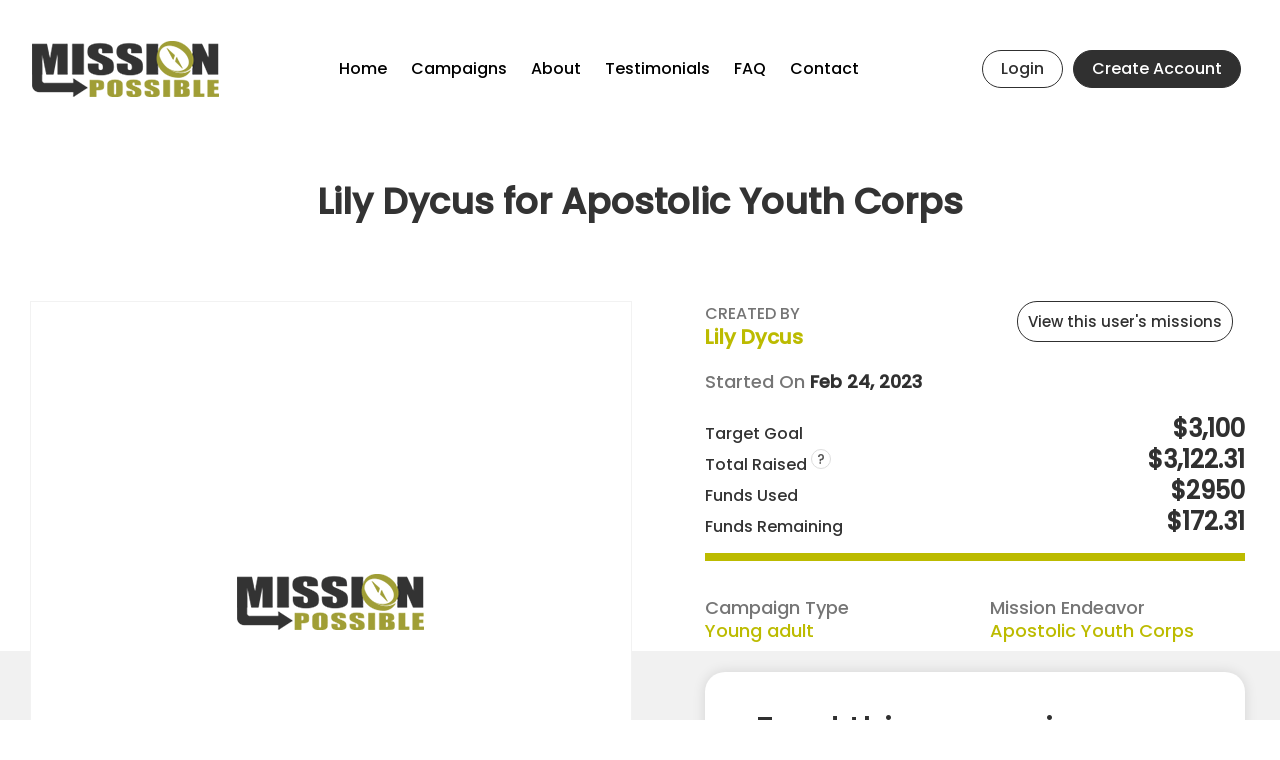

--- FILE ---
content_type: text/html; charset=UTF-8
request_url: https://missionpossibleupci.com/campaign/lily-dycus-for-apostolic-youth-corps
body_size: 44338
content:
<!DOCTYPE html>
<html class="no-js" lang="en-US">
<head>

	<meta charset="utf-8">
	<meta http-equiv="x-ua-compatible" content="ie=edge">
	<meta name="viewport" content="width=device-width, initial-scale=1">
	<meta name="format-detection" content="telephone=no">

	<meta name="theme-color" content="#1a1a1c">

	<script>document.documentElement.className = document.documentElement.className.replace("no-js","js"); ajaxurl = '/wp-admin/admin-ajax.php';</script>

	<link rel="preload" href="https://missionpossibleupci.com/wp-content/themes/missionpossible/library/fonts/Poppins/poppins-v15-latin-300.woff2" as="font" type="font/woff2" crossorigin><link rel="preload" href="https://missionpossibleupci.com/wp-content/themes/missionpossible/library/fonts/Poppins/poppins-v15-latin-500.woff2" as="font" type="font/woff2" crossorigin><link rel="preload" href="https://missionpossibleupci.com/wp-content/themes/missionpossible/library/fonts/missionpossible/missionpossible.woff2?50210405" as="font" type="font/woff2" crossorigin><link media="all" href="https://missionpossibleupci.com/wp-content/cache/autoptimize/css/autoptimize_ce79c2678036465698642f8b890a0ee2.css" rel="stylesheet"><link media="only screen and (max-width: 768px)" href="https://missionpossibleupci.com/wp-content/cache/autoptimize/css/autoptimize_6fe211f8bb15af76999ce9135805d7af.css" rel="stylesheet"><link media="screen" href="https://missionpossibleupci.com/wp-content/cache/autoptimize/css/autoptimize_fa3a2aae0a788e8dbefc01ad00afd711.css" rel="stylesheet"><title>Lily Dycus for Apostolic Youth Corps - Mission Possible</title>
	<style>img:is([sizes="auto" i], [sizes^="auto," i]) { contain-intrinsic-size: 3000px 1500px }</style>
	
<!-- The SEO Framework by Sybre Waaijer -->
<meta name="robots" content="max-snippet:-1,max-image-preview:standard,max-video-preview:-1" />
<link rel="canonical" href="https://missionpossibleupci.com/campaign/lily-dycus-for-apostolic-youth-corps" />
<meta name="description" content="I am excited to go to the Czech Republic! I pray I can make an impact on people there! Thank you for contributing!" />
<meta property="og:type" content="product" />
<meta property="og:locale" content="en_US" />
<meta property="og:site_name" content="Mission Possible" />
<meta property="og:title" content="Lily Dycus for Apostolic Youth Corps" />
<meta property="og:description" content="I am excited to go to the Czech Republic! I pray I can make an impact on people there! Thank you for contributing!" />
<meta property="og:url" content="https://missionpossibleupci.com/campaign/lily-dycus-for-apostolic-youth-corps" />
<meta property="article:published_time" content="2023-02-24T23:13:41+00:00" />
<meta property="article:modified_time" content="2023-02-24T23:13:41+00:00" />
<meta name="twitter:card" content="summary_large_image" />
<meta name="twitter:title" content="Lily Dycus for Apostolic Youth Corps" />
<meta name="twitter:description" content="I am excited to go to the Czech Republic! I pray I can make an impact on people there! Thank you for contributing!" />
<script type="application/ld+json">{"@context":"https://schema.org","@graph":[{"@type":"WebSite","@id":"https://missionpossibleupci.com/#/schema/WebSite","url":"https://missionpossibleupci.com/","name":"Mission Possible","description":"Help Fund Mission Endeavors","inLanguage":"en-US","publisher":{"@type":"Organization","@id":"https://missionpossibleupci.com/#/schema/Organization","name":"Mission Possible","url":"https://missionpossibleupci.com/"}},{"@type":"WebPage","@id":"https://missionpossibleupci.com/campaign/lily-dycus-for-apostolic-youth-corps","url":"https://missionpossibleupci.com/campaign/lily-dycus-for-apostolic-youth-corps","name":"Lily Dycus for Apostolic Youth Corps - Mission Possible","description":"I am excited to go to the Czech Republic! I pray I can make an impact on people there! Thank you for contributing!","inLanguage":"en-US","isPartOf":{"@id":"https://missionpossibleupci.com/#/schema/WebSite"},"breadcrumb":{"@type":"BreadcrumbList","@id":"https://missionpossibleupci.com/#/schema/BreadcrumbList","itemListElement":[{"@type":"ListItem","position":1,"item":"https://missionpossibleupci.com/","name":"Mission Possible"},{"@type":"ListItem","position":2,"name":"Lily Dycus for Apostolic Youth Corps"}]},"potentialAction":{"@type":"ReadAction","target":"https://missionpossibleupci.com/campaign/lily-dycus-for-apostolic-youth-corps"},"datePublished":"2023-02-24T23:13:41+00:00","dateModified":"2023-02-24T23:13:41+00:00","author":{"@type":"Person","@id":"https://missionpossibleupci.com/#/schema/Person/22ea0f0a5964cda754722d151e027114","name":"lilydycus"}}]}</script>
<!-- / The SEO Framework by Sybre Waaijer | 13.48ms meta | 1.24ms boot -->








<style id='woocommerce-inline-inline-css'>
.woocommerce form .form-row .required { visibility: visible; }
</style>






<script async src="https://www.googletagmanager.com/gtag/js?id=G-MTYSZQBWNL"></script>
<script>window.dataLayer = window.dataLayer || [];function gtag(){dataLayer.push(arguments);} gtag('js', new Date()); gtag('config', 'G-MTYSZQBWNL');</script>
<script src="https://missionpossibleupci.com/wp-content/cache/autoptimize/js/autoptimize_single_3f2388c21c15fd925916b9660d0d3e52.js?ver=175000" id="toolset-common-es-frontend-js"></script>
<script src="https://missionpossibleupci.com/wp-includes/js/jquery/jquery.min.js?ver=3.7.1" id="jquery-core-js"></script>
<script src="https://missionpossibleupci.com/wp-includes/js/jquery/jquery-migrate.min.js?ver=3.4.1" id="jquery-migrate-js"></script>
<script src="https://missionpossibleupci.com/wp-content/plugins/woocommerce/assets/js/jquery-blockui/jquery.blockUI.min.js?ver=2.7.0-wc.9.9.6" id="jquery-blockui-js" defer data-wp-strategy="defer"></script>
<script id="wc-add-to-cart-js-extra">
var wc_add_to_cart_params = {"ajax_url":"\/wp-admin\/admin-ajax.php","wc_ajax_url":"\/?wc-ajax=%%endpoint%%","i18n_view_cart":"Go to pre-checkout","cart_url":"https:\/\/missionpossibleupci.com\/pre-checkout","is_cart":"","cart_redirect_after_add":"yes"};
</script>
<script src="https://missionpossibleupci.com/wp-content/plugins/woocommerce/assets/js/frontend/add-to-cart.min.js?ver=9.9.6" id="wc-add-to-cart-js" defer data-wp-strategy="defer"></script>
<script id="wc-single-product-js-extra">
var wc_single_product_params = {"i18n_required_rating_text":"Please select a rating","i18n_rating_options":["1 of 5 stars","2 of 5 stars","3 of 5 stars","4 of 5 stars","5 of 5 stars"],"i18n_product_gallery_trigger_text":"View full-screen image gallery","review_rating_required":"yes","flexslider":{"rtl":false,"animation":"slide","smoothHeight":true,"directionNav":true,"controlNav":"thumbnails","slideshow":false,"animationSpeed":500,"animationLoop":false,"allowOneSlide":false},"zoom_enabled":"","zoom_options":[],"photoswipe_enabled":"","photoswipe_options":{"shareEl":false,"closeOnScroll":false,"history":false,"hideAnimationDuration":0,"showAnimationDuration":0},"flexslider_enabled":""};
</script>
<script src="https://missionpossibleupci.com/wp-content/plugins/woocommerce/assets/js/frontend/single-product.min.js?ver=9.9.6" id="wc-single-product-js" defer data-wp-strategy="defer"></script>
<script src="https://missionpossibleupci.com/wp-content/plugins/woocommerce/assets/js/js-cookie/js.cookie.min.js?ver=2.1.4-wc.9.9.6" id="js-cookie-js" defer data-wp-strategy="defer"></script>
<script id="woocommerce-js-extra">
var woocommerce_params = {"ajax_url":"\/wp-admin\/admin-ajax.php","wc_ajax_url":"\/?wc-ajax=%%endpoint%%","i18n_password_show":"Show password","i18n_password_hide":"Hide password"};
</script>
<script src="https://missionpossibleupci.com/wp-content/plugins/woocommerce/assets/js/frontend/woocommerce.min.js?ver=9.9.6" id="woocommerce-js" defer data-wp-strategy="defer"></script>
<link rel="https://api.w.org/" href="https://missionpossibleupci.com/wp-json/" /><link rel="alternate" title="JSON" type="application/json" href="https://missionpossibleupci.com/wp-json/wp/v2/product/15187" /><link rel="alternate" title="oEmbed (JSON)" type="application/json+oembed" href="https://missionpossibleupci.com/wp-json/oembed/1.0/embed?url=https%3A%2F%2Fmissionpossibleupci.com%2Fcampaign%2Flily-dycus-for-apostolic-youth-corps" />
<link rel="alternate" title="oEmbed (XML)" type="text/xml+oembed" href="https://missionpossibleupci.com/wp-json/oembed/1.0/embed?url=https%3A%2F%2Fmissionpossibleupci.com%2Fcampaign%2Flily-dycus-for-apostolic-youth-corps&#038;format=xml" />
	<noscript><style>.woocommerce-product-gallery{ opacity: 1 !important; }</style></noscript>
	
	<link rel="shortcut icon" type="image/x-icon" href="/favicon.png">
</head>
<body class="wp-singular product-template-default single-product postid-15187 wp-theme-missionpossible theme-missionpossible woocommerce woocommerce-page woocommerce-no-js">
<div id="page" class="site">
	<a class="skip-link screen-reader-text" href="#content">Skip to content</a>
	<header id="masthead" class="site-header fixed">
		<div>
			<div class="site-logo">
				<a href="https://missionpossibleupci.com/"><img class="logo-regular" src="https://missionpossibleupci.com/wp-content/themes/missionpossible/library/images/logo.png" height="56" width="187" alt="logo"><img class="logo-mobile" src="https://missionpossibleupci.com/wp-content/themes/missionpossible/library/images/logo.png" height="30" width="100" alt="logo horizontal"></a>
			</div>
			<nav id="menu" class="menu-area main-nav">
				<ul id="menu-main-menu" class="main-menu"><li><a href="https://missionpossibleupci.com/">Home</a></li>
<li><a href="https://missionpossibleupci.com/campaigns">Campaigns</a></li>
<li><a href="https://missionpossibleupci.com/about">About</a></li>
<li><a href="https://missionpossibleupci.com/testimonials">Testimonials</a></li>
<li><a href="https://missionpossibleupci.com/faq">FAQ</a></li>
<li><a href="https://missionpossibleupci.com/contact">Contact</a></li>
</ul>				<ul id="menu-main-actions" class="main-actions"><li class="logged-in button color-clear"><a href="https://missionpossibleupci.com/my-account">My account</a></li>
<li class="logged-out button color-clear modal-login"><a href="#login_form">Login</a></li>
<li class="logged-out button color-alt"><a href="https://missionpossibleupci.com/my-account">Create Account</a></li>
</ul>			</nav>
			<button class="menu-toggle" role="button"><span></span><span></span><span></span><span class="screen-reader-text">Menu Toggle</span></button>
		</div>
	</header>

	<div id="content" class="site-content">

<main id="main" class="site-main">

	
<article class="post-15187">
	<header class="entry-header">
		<h1 class="entry-title">Lily Dycus for Apostolic Youth Corps</h1>	</header>
	<div class="entry-content">

		<section class="bg-empty font-dark">

			<div class="row no-min-height width-">
				<div class="prod-content regular">
					<div>
						<div class="woocommerce">			<div class="single-product" data-product-page-preselected-id="0">
				<div class="woocommerce-notices-wrapper"></div><div id="product-15187" class="has-subscription-plans product type-product post-15187 status-publish first instock product_cat-apostolic-youth-corps downloadable virtual sold-individually purchasable product-type-simple nyp-product">

	<div class="woocommerce-product-gallery woocommerce-product-gallery--without-images woocommerce-product-gallery--columns-4 images" data-columns="4" style="opacity: 0; transition: opacity .25s ease-in-out;">
	<div class="woocommerce-product-gallery__wrapper">
		<div class="woocommerce-product-gallery__image--placeholder"><img decoding="async" src="https://missionpossibleupci.com/wp-content/uploads/2020/10/woocommerce-placeholder-mp.png" alt="Awaiting product image" class="wp-post-image" /></div>	</div>
</div>

	<div class="prod-info">

		<div class="row">

			<div class="info-author-cont col-xs-12 col-sm-6">
								<span class="info-author">Created by </span><br><a href="https://missionpossibleupci.com/user/2311/"><span class="campaign-author">Lily Dycus</span></a>			</div>

			<div class="btn-missions-cont col-xs-12 col-sm-6">
				<a href="https://missionpossibleupci.com/user/2311/" class="btn color-clear btn-missions">View this user's missions</a>
			</div>

		</div>

		<div class="row" style="margin-top:20px;margin-bottom:20px;">
			<div class="col-xs-12">
				Started On <time datetime="2023-02-24T17:13:41-06:00" class="color-alt">Feb 24, 2023</time>
			</div>
		</div>

		<div class="info-donations row">
							<div class="info-needed label-target-goal col-xs-12">Target Goal
			<span class="color-alt">$3,100</span></div>
							<div class="info-needed label-amount-raised col-xs-12">
				<div>Total Raised
					<div class="help-icn">?</div>
					<div class="help-msg">This includes interest earned.</div>
				</div>
				<span class="color-alt">$3,122.31</span>
			</div>
							<div class="info-needed label-amount-raised col-xs-12">Funds Used
				<span class="color-alt">$2950</span></div>
		
					<div class="info-needed label-amount-raised col-xs-12">Funds Remaining
				<span class="color-alt">$172.31</span></div>
				<progress class="status-progression status-campaign"  max="3100" value="3122.310000000001"> </progress>
	</div>

	<div class="row">
		<div class="col-xs-6">
			Campaign Type<br>
																		<a href="/campaigns?words=&sort=date-desc&ctype=young-adult">Young adult</a>
					</div>
		<div class="col-xs-6">
			Mission Endeavor<br>
												<a href="https://missionpossibleupci.com/mission-endeavors/apostolic-youth-corps">Apostolic Youth Corps</a>					</div>
	</div>

	
	<div class="summary entry-summary">
		<h2>Fund this campaign</h2>
	
	<form class="cart" action="" method="post" enctype='multipart/form-data'>
		<div class="nyp" data-hide-minimum="1" data-min-price="10" data-max-price="" data-initial-price="" data-minimum-error="Please enter at least %%MINIMUM%%." data-hide-minimum-error="Please enter at least $10" data-maximum-error="Please enter less than or equal to %%MAXIMUM%%." data-empty-error="Please enter an amount."  > 
	
		
		<label for="nyp-1">Amount To Give <span class="woocommerce-Price-currencySymbol">( &#036; )</span></label>

		
		<input
			type="text"
			id="nyp-1"
			class="input-text amount nyp-input text"
			name="nyp"
			value=""
			title="Amount To Give ( &#036; )"
			placeholder=""

			inputmode="decimal" 		/>

		<input type="hidden" name="update-price" value="" />
		<input type="hidden" name="_nypnonce" value="" />	

	<div id="nyp-error-1" class="woocommerce-nyp-message" aria-live="assertive" style="display: none"></div>
</div>

		

<div class="wcsatt-options-wrapper wcsatt-options-wrapper-grouped wcsatt-options-wrapper-radio closed " data-sign_up_text="Contribution Checkout" >
	<div class="wcsatt-options-product-prompt wcsatt-options-product-prompt-grouped wcsatt-options-product-prompt-radio wcsatt-options-product-prompt--visible" data-prompt_type="radio">
		
<ul class="wcsatt-options-prompt-radios">
	<li class="wcsatt-options-prompt-radio">
		<label class="wcsatt-options-prompt-label wcsatt-options-prompt-label-one-time">
			<input class="wcsatt-options-prompt-action-input" type="radio" name="subscribe-to-action-input" value="no" />
			<span class="wcsatt-options-prompt-action">One-time contribution</span>
		</label>
	</li>
	<li class="wcsatt-options-prompt-radio">
		<label class="wcsatt-options-prompt-label wcsatt-options-prompt-label-subscription">
			<input class="wcsatt-options-prompt-action-input" type="radio" name="subscribe-to-action-input" value="yes" />
			<span class="wcsatt-options-prompt-action">Make this recurring?</span>
		</label>
	</li>
</ul>
	</div>
	<div class="wcsatt-options-product-wrapper" style="display:none;">
																			<span class="wcsatt-options-product-dropdown-label">Recur:</span>
																				<select class="wcsatt-options-product-dropdown" name="convert_to_sub_dropdown15187">
																					<option value="1_month">Every month</option>
																						<option value="3_month">Every 3 months</option>
																						<option value="6_month">Every 6 months</option>
																						<option value="1_year">Every year</option>
																				</select>
																		<ul class="wcsatt-options-product wcsatt-options-product--hidden">
						<li class="one-time-option">
					<label>
						<input type="radio" name="convert_to_sub_15187" data-custom_data="[]" value="0"  checked='checked' />
						<span class="one-time-option-details"><span class="no-price one-time-price">one time</span></span>
								</label>
				</li>
								<li class="subscription-option">
					<label>
						<input type="radio" name="convert_to_sub_15187" data-custom_data="{&quot;discount_from_regular&quot;:false,&quot;option_has_price&quot;:false,&quot;subscription_scheme&quot;:{&quot;period&quot;:&quot;month&quot;,&quot;interval&quot;:1,&quot;length&quot;:0,&quot;trial_period&quot;:&quot;&quot;,&quot;trial_length&quot;:&quot;&quot;,&quot;pricing_mode&quot;:&quot;inherit&quot;,&quot;discount&quot;:&quot;&quot;,&quot;sync_date&quot;:0,&quot;context&quot;:&quot;local&quot;,&quot;id&quot;:&quot;1_month&quot;,&quot;key&quot;:&quot;1_month&quot;,&quot;is_synced&quot;:false,&quot;is_prorated&quot;:false,&quot;is_base&quot;:true,&quot;has_price_filter&quot;:false},&quot;dropdown_details_html&quot;:&quot;&lt;span class=\&quot;subscription-details\&quot;&gt;every month&lt;\/span&gt;&quot;}" value="1_month"  />
						<span class="subscription-option-details"><span class="no-price subscription-price"><span class="subscription-details">every month</span></span></span>
								</label>
				</li>
								<li class="subscription-option">
					<label>
						<input type="radio" name="convert_to_sub_15187" data-custom_data="{&quot;discount_from_regular&quot;:false,&quot;option_has_price&quot;:false,&quot;subscription_scheme&quot;:{&quot;period&quot;:&quot;month&quot;,&quot;interval&quot;:3,&quot;length&quot;:0,&quot;trial_period&quot;:&quot;&quot;,&quot;trial_length&quot;:&quot;&quot;,&quot;pricing_mode&quot;:&quot;inherit&quot;,&quot;discount&quot;:&quot;&quot;,&quot;sync_date&quot;:0,&quot;context&quot;:&quot;local&quot;,&quot;id&quot;:&quot;3_month&quot;,&quot;key&quot;:&quot;3_month&quot;,&quot;is_synced&quot;:false,&quot;is_prorated&quot;:false,&quot;is_base&quot;:false,&quot;has_price_filter&quot;:false},&quot;dropdown_details_html&quot;:&quot;&lt;span class=\&quot;subscription-details\&quot;&gt;every 3 months&lt;\/span&gt;&quot;}" value="3_month"  />
						<span class="subscription-option-details"><span class="no-price subscription-price"><span class="subscription-details">every 3 months</span></span></span>
								</label>
				</li>
								<li class="subscription-option">
					<label>
						<input type="radio" name="convert_to_sub_15187" data-custom_data="{&quot;discount_from_regular&quot;:false,&quot;option_has_price&quot;:false,&quot;subscription_scheme&quot;:{&quot;period&quot;:&quot;month&quot;,&quot;interval&quot;:6,&quot;length&quot;:0,&quot;trial_period&quot;:&quot;&quot;,&quot;trial_length&quot;:&quot;&quot;,&quot;pricing_mode&quot;:&quot;inherit&quot;,&quot;discount&quot;:&quot;&quot;,&quot;sync_date&quot;:0,&quot;context&quot;:&quot;local&quot;,&quot;id&quot;:&quot;6_month&quot;,&quot;key&quot;:&quot;6_month&quot;,&quot;is_synced&quot;:false,&quot;is_prorated&quot;:false,&quot;is_base&quot;:false,&quot;has_price_filter&quot;:false},&quot;dropdown_details_html&quot;:&quot;&lt;span class=\&quot;subscription-details\&quot;&gt;every 6 months&lt;\/span&gt;&quot;}" value="6_month"  />
						<span class="subscription-option-details"><span class="no-price subscription-price"><span class="subscription-details">every 6 months</span></span></span>
								</label>
				</li>
								<li class="subscription-option">
					<label>
						<input type="radio" name="convert_to_sub_15187" data-custom_data="{&quot;discount_from_regular&quot;:false,&quot;option_has_price&quot;:false,&quot;subscription_scheme&quot;:{&quot;period&quot;:&quot;year&quot;,&quot;interval&quot;:1,&quot;length&quot;:0,&quot;trial_period&quot;:&quot;&quot;,&quot;trial_length&quot;:&quot;&quot;,&quot;pricing_mode&quot;:&quot;inherit&quot;,&quot;discount&quot;:&quot;&quot;,&quot;sync_date&quot;:0,&quot;context&quot;:&quot;local&quot;,&quot;id&quot;:&quot;1_year&quot;,&quot;key&quot;:&quot;1_year&quot;,&quot;is_synced&quot;:false,&quot;is_prorated&quot;:false,&quot;is_base&quot;:false,&quot;has_price_filter&quot;:false},&quot;dropdown_details_html&quot;:&quot;&lt;span class=\&quot;subscription-details\&quot;&gt;every year&lt;\/span&gt;&quot;}" value="1_year"  />
						<span class="subscription-option-details"><span class="no-price subscription-price"><span class="subscription-details">every year</span></span></span>
								</label>
				</li>
						</ul>
	</div>
	</div>

		<div class="quantity">
		<label class="screen-reader-text" for="quantity_69724e43d80cd">Lily Dycus for Apostolic Youth Corps quantity</label>
	<input
		type="hidden"
				id="quantity_69724e43d80cd"
		class="input-text qty text"
		name="quantity"
		value="1"
		aria-label="Product quantity"
				min="1"
		max="1"
					step="1"
			placeholder=""
			inputmode="numeric"
			autocomplete="off"
			/>
	</div>

		<button type="submit" name="add-to-cart" value="15187" class="single_add_to_cart_button button alt">Contribution Checkout</button>

			</form>

	
<p class="first-payment-date"><small></small></p>	</div>

	</div>

</div>


	<div class="woocommerce-tabs wc-tabs-wrapper">
		<ul class="tabs wc-tabs" role="tablist">
							<li role="presentation" class="description_tab" id="tab-title-description">
					<a href="#tab-description" role="tab" aria-controls="tab-description">
						Description					</a>
				</li>
					</ul>
					<div class="woocommerce-Tabs-panel woocommerce-Tabs-panel--description panel entry-content wc-tab" id="tab-description" role="tabpanel" aria-labelledby="tab-title-description">
				

<p>I am excited to go to the Czech Republic! I pray I can make an impact on people there! Thank you for contributing!</p>
			</div>
		
			</div>


<script>
	jQuery(".help-icn").on( 'click hover mouseover', function() {
		var $helpMsg = jQuery(this).next('.help-msg').show();
		setTimeout( function() {
			$helpMsg.hide()
		}, 3500 );
	});
</script>
			</div>
			</div>					</div>
				</div>
			</div>

		</section>
	</div>
</article>

<div class="other-items">
	<h2>Help fund other Mission Possible Campaigns</h2>
		<div class="woocommerce columns-4">
		<ul class="products columns-4">
			<li class="has-subscription-plans product type-product post-1877 status-publish instock product_cat-apostolic-youth-corps has-post-thumbnail downloadable virtual sold-individually purchasable product-type-simple nyp-product">
	<a href="https://missionpossibleupci.com/campaign/halana-kirk-for-apostolic-youth-corps-2" class="woocommerce-LoopProduct-link woocommerce-loop-product__link"><img width="260" height="240" src="https://missionpossibleupci.com/wp-content/uploads/2020/01/C62AE33A-3EDF-4C08-ABBB-CD8C74374D85-260x240.jpeg" class="attachment-woocommerce_thumbnail size-woocommerce_thumbnail" alt="C62AE33A-3EDF-4C08-ABBB-CD8C74374D85" decoding="async" fetchpriority="high" /></a><div class="info-donations-date"><span class="started">Started<br><time datetime="2020-01-17T14:33:14-06:00">Jan 17, 2020</time></span></div><a href="https://missionpossibleupci.com/campaign/halana-kirk-for-apostolic-youth-corps-2"><h2 class="woocommerce-loop-product__title">Halana Kirk for Apostolic Youth Corps</h2>
</a></span><progress class="status-progression status-campaign"  max="2200" value="60"> </progress><div class="info-donations"><div class="info-needed">Target Goal <span>$2,200</span></div></div></li>
<li class="has-subscription-plans product type-product post-1438 status-publish instock product_cat-apostolic-youth-corps has-post-thumbnail downloadable virtual sold-individually purchasable product-type-simple nyp-product">
	<a href="https://missionpossibleupci.com/campaign/beaudree-walts-for-apostolic-youth-corps" class="woocommerce-LoopProduct-link woocommerce-loop-product__link"><img width="260" height="240" src="https://missionpossibleupci.com/wp-content/uploads/2019/02/IMG_2407-260x240.jpg" class="attachment-woocommerce_thumbnail size-woocommerce_thumbnail" alt="Hello, my name is Beaudree, Walts and I am saving to go on an A.Y.C. trip to the  Dominican republic in August " decoding="async" /></a><div class="info-donations-date"><span class="started">Started<br><time datetime="2019-01-30T15:21:58-06:00">Jan 30, 2019</time></span></div><a href="https://missionpossibleupci.com/campaign/beaudree-walts-for-apostolic-youth-corps"><h2 class="woocommerce-loop-product__title">Beaudree Walts for Apostolic Youth Corps</h2>
</a></span><progress class="status-progression status-campaign"  max="2100" value="24"> </progress><div class="info-donations"><div class="info-needed">Target Goal <span>$2,100</span></div></div></li>
<li class="has-subscription-plans product type-product post-19052 status-publish last instock product_cat-apostolic-youth-corps has-post-thumbnail downloadable virtual sold-individually purchasable product-type-simple nyp-product">
	<a href="https://missionpossibleupci.com/campaign/mia-dill-for-apostolic-youth-corps" class="woocommerce-LoopProduct-link woocommerce-loop-product__link"><img width="260" height="240" src="https://missionpossibleupci.com/wp-content/uploads/2023/12/Screenshot_20231214_122017_Gallery-260x240.jpg" class="attachment-woocommerce_thumbnail size-woocommerce_thumbnail" alt="Mia Dill for Apostolic Youth Corps" decoding="async" /></a><div class="info-donations-date"><span class="started">Started<br><time datetime="2023-12-14T11:22:08-06:00">Dec 14, 2023</time></span></div><a href="https://missionpossibleupci.com/campaign/mia-dill-for-apostolic-youth-corps"><h2 class="woocommerce-loop-product__title">Mia Dill for Apostolic Youth Corps</h2>
</a></span><progress class="status-progression status-campaign"  max="1950" value="0"> </progress><div class="info-donations"><div class="info-needed">Target Goal <span>$1,950</span></div></div></li>
<li class="has-subscription-plans product type-product post-13642 status-publish first instock product_cat-apostolic-youth-corps has-post-thumbnail downloadable virtual sold-individually purchasable product-type-simple nyp-product">
	<a href="https://missionpossibleupci.com/campaign/madison-gardner-for-apostolic-youth-corps" class="woocommerce-LoopProduct-link woocommerce-loop-product__link"><img width="260" height="240" src="https://missionpossibleupci.com/wp-content/uploads/2023/01/3E3C8735-8CEE-41DC-BC18-0C21B83299A4-260x240.jpeg" class="attachment-woocommerce_thumbnail size-woocommerce_thumbnail" alt="Madison Gardner for Apostolic Youth Corps" decoding="async" loading="lazy" /></a><div class="info-donations-date"><span class="started">Started<br><time datetime="2023-01-07T16:44:35-06:00">Jan 7, 2023</time></span></div><a href="https://missionpossibleupci.com/campaign/madison-gardner-for-apostolic-youth-corps"><h2 class="woocommerce-loop-product__title">Madison Gardner for Apostolic Youth Corps</h2>
</a></span><progress class="status-progression status-campaign"  max="4700" value="0"> </progress><div class="info-donations"><div class="info-needed">Target Goal <span>$4,700</span></div></div></li>
		</ul>
	</div>
	<p style="text-align: center;"><a class="btn color-main" href="/campaigns">View All</a> <a class="btn color-clear" href="/faq">FAQ</a></p>
</div>

</main>


	</div>
	<aside class="testimonials-highlight">
	
<div>
		<div class="q">
		<div><p>While on an International Youth Corp trip in 1983 God opened my eyes to the great need for missionaries and called me to minister to the Spanish people. Two years later God opened the door to go on AIM to Guatemala. Three years on AIM gave us the needed hands on training for missionary appointment in 1989. We are in our 28th year of exciting service in Guatemala and it all started with IYC and AIM!</p>
</div>
		<span class="q-name">Brad and Regina Thompson – Missionaries to Guatemala</span>
		<span class="q-endeavor">Associates in Missions</span>
	</div>
</div>
</aside>
	<footer class="site-footer">
		<div>
									<div style="display: none;">
				<div id="login_form" style="padding:20px; background:#fff;">
					<img src="/wp-content/themes/missionpossible/library/images/logo.png" height="56" width="187" alt="logo">
					<form name="loginform" id="loginform" action="https://missionpossibleupci.com/wp-login.php" method="post"><p class="login-username">
				<label for="user_login">Email Address (or Username)</label>
				<input type="text" name="log" id="user_login" autocomplete="username" class="input" value="" size="20" />
			</p><p class="login-password">
				<label for="user_pass">Password</label>
				<input type="password" name="pwd" id="user_pass" autocomplete="current-password" spellcheck="false" class="input" value="" size="20" />
			</p><p class="login-remember"><label><input name="rememberme" type="checkbox" id="rememberme" value="forever" checked="checked" /> Remember Me</label></p><p class="login-submit">
				<input type="submit" name="wp-submit" id="wp-submit" class="button button-primary" value="Sign In" />
				<input type="hidden" name="redirect_to" value="https://missionpossibleupci.com/campaign/lily-dycus-for-apostolic-youth-corps" />
			</p></form>					<p class="login-forgot">Forgot <a href="/my-account/lost-password">username/password</a>?</p>
					<p class="login-create">Don't have an account? <a href="/my-account">Create your account</a></p>
				</div>
			</div>
						<div class=footer-branding>
				<a href="https://missionpossibleupci.com/" rel="home"><img src="https://missionpossibleupci.com/wp-content/themes/missionpossible/library/images/logo.png" height="56" width="187" alt="Mission Possible"></a>
			</div>
			<div class="footer-info">
<h3>Mission Possible</h3>			<div class="textwidget"><p>United Pentecostal Church International<br />
36 Research Park Court<br />
Weldon Spring, MO 63304</p>
<p>Support:<br />
info@missionpossibleupci.com<br />
636-229-7974</p>
</div>
		</div>
			<div class="menu-footer-container">
				<h3>Quick Links</h3>
				<ul class="menu-footer"><li><a href="https://missionpossibleupci.com/about">About</a></li>
<li><a href="https://missionpossibleupci.com/campaigns">Campaign List</a></li>
<li><a href="https://missionpossibleupci.com/mission-endeavors">Mission Endeavors</a></li>
<li><a href="https://missionpossibleupci.com/partners">Partners</a></li>
<li><a href="https://missionpossibleupci.com/the-process">The Process</a></li>
<li><a href="https://missionpossibleupci.com/faq">FAQ</a></li>
<li><a href="https://missionpossibleupci.com/contact">Contact</a></li>
</ul>			</div>
			<div class="upci-logo">
				<a href="https://www.upci.org/" target="_blank" rel="noopener"><img src="https://missionpossibleupci.com/wp-content/themes/missionpossible/library/images/logo-upci-gray.png" alt="UPCI Logo" height="63" width="200"></a>
			</div>
			<div class="address">
				Copyright 2026 – Mission Possible.  United Pentecostal Church International.
			</div>
			<ul class="menu-terms"><li><a rel="privacy-policy" href="https://missionpossibleupci.com/privacy-policy">Privacy Policy</a></li>
<li><a href="https://missionpossibleupci.com/terms-of-service">Terms of Service</a></li>
</ul>		</div>
	</footer>
</div>
<script type="speculationrules">
{"prefetch":[{"source":"document","where":{"and":[{"href_matches":"\/*"},{"not":{"href_matches":["\/wp-*.php","\/wp-admin\/*","\/wp-content\/uploads\/*","\/wp-content\/*","\/wp-content\/plugins\/*","\/wp-content\/themes\/missionpossible\/*","\/*\\?(.+)"]}},{"not":{"selector_matches":"a[rel~=\"nofollow\"]"}},{"not":{"selector_matches":".no-prefetch, .no-prefetch a"}}]},"eagerness":"conservative"}]}
</script>
<script async src="https://www.googletagmanager.com/gtag/js?id=G-MTYSZQBWNL"></script>
<script>window.dataLayer = window.dataLayer || [];function gtag(){dataLayer.push(arguments);} gtag('js', new Date()); gtag('config', 'G-MTYSZQBWNL');</script>
<script type="text/javascript">jQuery(function($){		function load_authorize_net_cim_credit_card_payment_form_handler() {
			window.wc_authorize_net_cim_credit_card_payment_form_handler = new WC_Authorize_Net_Payment_Form_Handler( {"plugin_id":"authorize_net_cim","id":"authorize_net_cim_credit_card","id_dasherized":"authorize-net-cim-credit-card","type":"credit-card","csc_required":true,"csc_required_for_tokens":false,"logging_enabled":true,"lightbox_enabled":false,"login_id":"92tmQA2L","client_key":"4ueQ9233VgtbE8s9Z9xZGyQBAgYpPHgcU7z4kuyY8bKQcrrTyuhzV46K26RP6bGu","general_error":"An error occurred, please try again or try an alternate form of payment.","ajax_url":"https:\/\/missionpossibleupci.com\/wp-admin\/admin-ajax.php","ajax_log_nonce":"1e343cff94","enabled_card_types":["visa","mastercard","amex","discover"]} );window.jQuery( document.body ).trigger( "update_checkout" );		}

		try {

			if ( 'undefined' !== typeof WC_Authorize_Net_Payment_Form_Handler ) {
				load_authorize_net_cim_credit_card_payment_form_handler();
			} else {
				window.jQuery( document.body ).on( 'wc_authorize_net_payment_form_handler_loaded', load_authorize_net_cim_credit_card_payment_form_handler );
			}

		} catch ( err ) {

			
		var errorName    = '',
		    errorMessage = '';

		if ( 'undefined' === typeof err || 0 === err.length || ! err ) {
			errorName    = 'A script error has occurred.';
			errorMessage = 'The script WC_Authorize_Net_Payment_Form_Handler could not be loaded.';
		} else {
			errorName    = 'undefined' !== typeof err.name    ? err.name    : '';
			errorMessage = 'undefined' !== typeof err.message ? err.message : '';
		}

		
		console.log( [ errorName, errorMessage ].filter( Boolean ).join( ' ' ) );

		
		jQuery.post( 'https://missionpossibleupci.com/wp-admin/admin-ajax.php', {
			action:   'wc_authorize_net_cim_credit_card_payment_form_log_script_event',
			security: '1ebf783eec',
			name:     errorName,
			message:  errorMessage,
		} );

				}
		});</script><script async src="https://www.googletagmanager.com/gtag/js?id=G-MTYSZQBWNL"></script>
<script>window.dataLayer = window.dataLayer || [];function gtag(){dataLayer.push(arguments);} gtag('js', new Date()); gtag('config', 'G-MTYSZQBWNL');</script>
<script type="text/javascript">jQuery(function($){		function load_authorize_net_cim_echeck_payment_form_handler() {
			window.wc_authorize_net_cim_echeck_payment_form_handler = new WC_Authorize_Net_Payment_Form_Handler( {"plugin_id":"authorize_net_cim","id":"authorize_net_cim_echeck","id_dasherized":"authorize-net-cim-echeck","type":"echeck","csc_required":false,"csc_required_for_tokens":false,"logging_enabled":false,"lightbox_enabled":false,"login_id":"92tmQA2L","client_key":"4ueQ9233VgtbE8s9Z9xZGyQBAgYpPHgcU7z4kuyY8bKQcrrTyuhzV46K26RP6bGu","general_error":"An error occurred, please try again or try an alternate form of payment.","ajax_url":"https:\/\/missionpossibleupci.com\/wp-admin\/admin-ajax.php","ajax_log_nonce":"d511809ca4"} );window.jQuery( document.body ).trigger( "update_checkout" );		}

		try {

			if ( 'undefined' !== typeof WC_Authorize_Net_Payment_Form_Handler ) {
				load_authorize_net_cim_echeck_payment_form_handler();
			} else {
				window.jQuery( document.body ).on( 'wc_authorize_net_payment_form_handler_loaded', load_authorize_net_cim_echeck_payment_form_handler );
			}

		} catch ( err ) {

			
		var errorName    = '',
		    errorMessage = '';

		if ( 'undefined' === typeof err || 0 === err.length || ! err ) {
			errorName    = 'A script error has occurred.';
			errorMessage = 'The script WC_Authorize_Net_Payment_Form_Handler could not be loaded.';
		} else {
			errorName    = 'undefined' !== typeof err.name    ? err.name    : '';
			errorMessage = 'undefined' !== typeof err.message ? err.message : '';
		}

		
		jQuery.post( 'https://missionpossibleupci.com/wp-admin/admin-ajax.php', {
			action:   'wc_authorize_net_cim_echeck_payment_form_log_script_event',
			security: '5dc2bd3720',
			name:     errorName,
			message:  errorMessage,
		} );

				}
		});</script>	<script>
		(function () {
			var c = document.body.className;
			c = c.replace(/woocommerce-no-js/, 'woocommerce-js');
			document.body.className = c;
		})();
	</script>
	
<script src="https://missionpossibleupci.com/wp-content/cache/autoptimize/js/autoptimize_single_465b8611d5b5b8f9aabb428e09ffe39e.js?ver=8.3.0" id="wcs-single-product-js"></script>
<script src="https://missionpossibleupci.com/wp-content/cache/autoptimize/js/autoptimize_single_88a6be9d65250bef59a48b7e4a7e8f68.js?ver=2.3.04" id="wpascript-js"></script>
<script id="wpascript-js-after">
wpa_field_info = {"wpa_field_name":"bdoaqs7279","wpa_field_value":994585,"wpa_add_test":"no"}
</script>
<script src="https://missionpossibleupci.com/wp-includes/js/jquery/ui/core.min.js?ver=1.13.3" id="jquery-ui-core-js"></script>
<script src="https://missionpossibleupci.com/wp-includes/js/jquery/ui/datepicker.min.js?ver=1.13.3" id="jquery-ui-datepicker-js"></script>
<script id="jquery-ui-datepicker-js-after">
jQuery(function(jQuery){jQuery.datepicker.setDefaults({"closeText":"Close","currentText":"Today","monthNames":["January","February","March","April","May","June","July","August","September","October","November","December"],"monthNamesShort":["Jan","Feb","Mar","Apr","May","Jun","Jul","Aug","Sep","Oct","Nov","Dec"],"nextText":"Next","prevText":"Previous","dayNames":["Sunday","Monday","Tuesday","Wednesday","Thursday","Friday","Saturday"],"dayNamesShort":["Sun","Mon","Tue","Wed","Thu","Fri","Sat"],"dayNamesMin":["S","M","T","W","T","F","S"],"dateFormat":"M d, yy","firstDay":1,"isRTL":false});});
</script>
<script src="https://missionpossibleupci.com/wp-includes/js/underscore.min.js?ver=1.13.7" id="underscore-js"></script>
<script src="https://missionpossibleupci.com/wp-includes/js/jquery/suggest.min.js?ver=1.1-20110113" id="suggest-js"></script>
<script src="https://missionpossibleupci.com/wp-content/cache/autoptimize/js/autoptimize_single_a68694053d9521a14af9cc14b9e436b9.js?ver=4.4.9" id="wptoolset-forms-js"></script>
<script id="wptoolset-field-date-js-extra">
var wptDateData = {"buttonImage":"https:\/\/missionpossibleupci.com\/wp-content\/plugins\/cred-frontend-editor\/vendor\/toolset\/toolset-common\/toolset-forms\/images\/calendar.gif","buttonText":"Select date","dateFormat":"MM d, yy","dateFormatPhp":"F j, Y","dateFormatNote":"Input format: F j, Y","yearMin":"1583","yearMax":"3000","ajaxurl":"https:\/\/missionpossibleupci.com\/wp-admin\/admin-ajax.php","readonly":"This is a read-only date input","readonly_image":"https:\/\/missionpossibleupci.com\/wp-content\/plugins\/cred-frontend-editor\/vendor\/toolset\/toolset-common\/toolset-forms\/images\/calendar-readonly.gif","datepicker_style_url":"https:\/\/missionpossibleupci.com\/wp-content\/plugins\/cred-frontend-editor\/vendor\/toolset\/toolset-common\/toolset-forms\/css\/wpt-jquery-ui\/jquery-ui-1.11.4.custom.css"};
</script>
<script src="https://missionpossibleupci.com/wp-content/cache/autoptimize/js/autoptimize_single_0e9025bc04204a8fcde6e75c1dd97e14.js?ver=4.4.9" id="wptoolset-field-date-js"></script>
<script src="https://missionpossibleupci.com/wp-content/plugins/woocommerce/assets/js/jquery-payment/jquery.payment.min.js?ver=3.0.0-wc.9.9.6" id="jquery-payment-js" data-wp-strategy="defer"></script>
<script id="sv-wc-payment-gateway-payment-form-v5_15_10-js-extra">
var sv_wc_payment_gateway_payment_form_params = {"order_button_text":"Place order","card_number_missing":"Card number is missing","card_number_invalid":"Card number is invalid","card_number_digits_invalid":"Card number is invalid (only digits allowed)","card_number_length_invalid":"Card number is invalid (wrong length)","card_type_invalid":"Card is invalid","card_type_invalid_specific_type":"{card_type} card is invalid","cvv_missing":"Card security code is missing","cvv_digits_invalid":"Card security code is invalid (only digits are allowed)","cvv_length_invalid":"Card security code is invalid (must be 3 or 4 digits)","card_exp_date_invalid":"Card expiration date is invalid","check_number_digits_invalid":"Check Number is invalid (only digits are allowed)","check_number_missing":"Check Number is missing","drivers_license_state_missing":"Driver's license state is missing","drivers_license_number_missing":"Driver's license number is missing","drivers_license_number_invalid":"Driver's license number is invalid","account_number_missing":"Account Number is missing","account_number_invalid":"Account Number is invalid (only digits are allowed)","account_number_length_invalid":"Account Number is invalid (must be between 5 and 17 digits)","routing_number_missing":"Routing Number is missing","routing_number_digits_invalid":"Routing Number is invalid (only digits are allowed)","routing_number_length_invalid":"Routing Number is invalid (must be 9 digits)"};
</script>
<script src="https://missionpossibleupci.com/wp-content/cache/autoptimize/js/autoptimize_single_04ac3832bb5c947844be3db6fa01ffc7.js?ver=5.15.10" id="sv-wc-payment-gateway-payment-form-v5_15_10-js"></script>
<script src="https://missionpossibleupci.com/wp-content/plugins/woocommerce/assets/js/sourcebuster/sourcebuster.min.js?ver=9.9.6" id="sourcebuster-js-js"></script>
<script id="wc-order-attribution-js-extra">
var wc_order_attribution = {"params":{"lifetime":1.0000000000000000818030539140313095458623138256371021270751953125e-5,"session":30,"base64":false,"ajaxurl":"https:\/\/missionpossibleupci.com\/wp-admin\/admin-ajax.php","prefix":"wc_order_attribution_","allowTracking":true},"fields":{"source_type":"current.typ","referrer":"current_add.rf","utm_campaign":"current.cmp","utm_source":"current.src","utm_medium":"current.mdm","utm_content":"current.cnt","utm_id":"current.id","utm_term":"current.trm","utm_source_platform":"current.plt","utm_creative_format":"current.fmt","utm_marketing_tactic":"current.tct","session_entry":"current_add.ep","session_start_time":"current_add.fd","session_pages":"session.pgs","session_count":"udata.vst","user_agent":"udata.uag"}};
</script>
<script src="https://missionpossibleupci.com/wp-content/plugins/woocommerce/assets/js/frontend/order-attribution.min.js?ver=9.9.6" id="wc-order-attribution-js"></script>
<script src="https://missionpossibleupci.com/wp-content/cache/autoptimize/js/autoptimize_single_d774bf15e2e23e3a7bbb9afa92f4f0b6.js?ver=20190813" id="missionpossible-skip-link-focus-fix-js"></script>
<script id="missionpossible-script-js-extra">
var screenReaderText = {"expand":"<span class=\"screen-reader-text\">expand child menu<\/span>","collapse":"<span class=\"screen-reader-text\">collapse child menu<\/span>"};
</script>
<script src="https://missionpossibleupci.com/wp-content/cache/autoptimize/js/autoptimize_single_8c5c7189f96a5b62f8836818109bd48e.js?ver=20190813" id="missionpossible-script-js"></script>
<script src="https://missionpossibleupci.com/wp-content/themes/missionpossible/library/js/vendor/colorbox/jquery.colorbox-min.js?ver=20190813" id="js-colorbox-js"></script>
<script id="woocommerce-nyp-js-extra">
var woocommerce_nyp_params = {"currency_format_num_decimals":"2","currency_format_precision_decimals":"6","currency_format_symbol":"$","currency_format_decimal_sep":".","currency_format_thousand_sep":",","currency_format_position":"left","currency_format_trim_zeros":"","currency_format":"%s%v","annual_price_factors":{"day":"365","week":"52","month":"12","year":"1"},"i18n_subscription_string":"%price \/ %period","trim_zeros":"","done_typing":"1"};
</script>
<script src="https://missionpossibleupci.com/wp-content/plugins/woocommerce-name-your-price/assets/js/frontend/name-your-price.min.js?ver=3.6.2" id="woocommerce-nyp-js"></script>
<script src="https://missionpossibleupci.com/wp-includes/js/backbone.min.js?ver=1.6.0" id="backbone-js"></script>
<script id="wcsatt-single-product-js-extra">
var wcsatt_single_product_params = {"i18n_subs_load_error":"Failed to load matching subscriptions. If this issue persists, please re-load the page and try again.","wc_ajax_url":"\/?wc-ajax=%%endpoint%%"};
</script>
<script src="https://missionpossibleupci.com/wp-content/cache/autoptimize/js/autoptimize_single_f1c0933237f468db89f166d646911072.js?ver=6.0.6" id="wcsatt-single-product-js" defer data-wp-strategy="defer"></script>
</body>
</html>


--- FILE ---
content_type: application/javascript
request_url: https://missionpossibleupci.com/wp-content/cache/autoptimize/js/autoptimize_single_8c5c7189f96a5b62f8836818109bd48e.js?ver=20190813
body_size: 548
content:
(function($){var $body,$window,$sidebar,adminbarOffset,top=false,bottom=false,windowWidth,windowHeight,lastWindowPos=0,topOffset=0,bodyHeight,sidebarHeight,resizeTimer,secondary,button;$(document).ready(function(){$body=$(document.body);$window=$(window);$sidebar=$('#sidebar').first();adminbarOffset=$body.is('.admin-bar')?$('#wpadminbar').height():0;var lastScrollTop=0;if(window.addEventListener){window.addEventListener('scroll',function(e){var distanceY=window.pageYOffset||document.documentElement.scrollTop,shrinkOn=280,$checkthis=jQuery('#masthead');if(distanceY>shrinkOn){$checkthis.addClass("smaller");}else{if($checkthis.hasClass("smaller")){$checkthis.removeClass("smaller");}}
if(lastScrollTop>distanceY){$checkthis.addClass("smaller2");}else{if($checkthis.hasClass("smaller2")){$checkthis.removeClass("smaller2");}}
lastScrollTop=distanceY;});}else{window.attachEvent('scroll',function(e){var distanceY=window.pageYOffset||document.documentElement.scrollTop,shrinkOn=280,$checkthis=jQuery('#masthead');if(distanceY>shrinkOn){$checkthis.addClass("smaller");}else{if($checkthis.hasClass("smaller")){$checkthis.removeClass("smaller");}}});}
jQuery("a[href*='youtube.com/embed']").colorbox({iframe:true,innerWidth:640,innerHeight:390,maxWidth:'95%',maxHeight:'95%'});jQuery(".inline-modal, .modal-login a").colorbox({inline:true,width:"99%",maxWidth:"1040px",reposition:false});jQuery('.scroll-to').each(function(){jQuery(this).on('click',function(e){e.preventDefault();var hash=jQuery(this).attr('href');jQuery('html, body').animate({scrollTop:jQuery(hash).offset().top},1500);});});});jQuery('.menu-toggle').on('click',function(e){e.preventDefault();jQuery(this).toggleClass("buttonclicked");var $popupmenu=jQuery('.menu-area').toggleClass("menumenu");if($popupmenu.hasClass("menumenu")){jQuery('.menu-area li:first-of-type').find("a").addClass("firstOfType").focus();}});})(jQuery);function toggleExpanded(thisEl){if(thisEl.nextElementSibling.style.display!=='none'){thisEl.nextElementSibling.style.display='none';jQuery(thisEl).removeClass('toggleExpanded');thisEl.nextElementSibling.setAttribute('aria-expanded','false');}else{thisEl.nextElementSibling.style.display='block';jQuery(thisEl).addClass('toggleExpanded');thisEl.nextElementSibling.setAttribute('aria-expanded','true');}}

--- FILE ---
content_type: application/javascript
request_url: https://missionpossibleupci.com/wp-content/cache/autoptimize/js/autoptimize_single_f1c0933237f468db89f166d646911072.js?ver=6.0.6
body_size: 5578
content:
;(function($){if(typeof wcsatt_single_product_params==='undefined'){return false;}
var Schemes_Model=function(opts){var Model=Backbone.Model.extend({get_schemes_count:function(){var schemes=this.get('schemes'),schemes_count=0;for(var scheme_key in schemes){if(!schemes.hasOwnProperty(scheme_key)){continue;}
schemes_count++;}
return schemes_count;},get_active_scheme_key:function(){return this.get('active_scheme_key');},get_last_active_scheme_key:function(){return this.previous('active_scheme_key');},set_active_scheme:function(key_to_set){this.set({active_scheme_key:key_to_set!=='0'?key_to_set:false});},set_schemes:function(schemes_to_set){this.set({schemes:schemes_to_set});},is_active_scheme_prorated:function(){return this.get_scheme_prop(this.get_active_scheme_key(),'is_prorated');},was_last_active_scheme_prorated:function(){return this.get_scheme_prop(this.get_last_active_scheme_key(),'is_prorated');},get_scheme_prop:function(key,prop){var schemes=this.get('schemes');if(typeof schemes[key]==='undefined'||typeof schemes[key][prop]==='undefined'){return null;}
return schemes[key][prop];},initialize:function(){var params={schemes:{},active_scheme_key:''};this.set(params);}});var obj=new Model(opts);return obj;};var Schemes_View=function(opts){var View=Backbone.View.extend({product:false,$el_content:false,$el_options:false,$el_dropdown:false,$el_prompt:false,$el_option_items:false,$el_option_inputs:false,$el_button:false,add_to_cart_button_text:false,sign_up_button_text:false,prompt_type:'',variation:false,variation_options_render_location:'price_html',events:{'change select.wcsatt-options-product-dropdown':'dropdown_scheme_changed','change .wcsatt-options-prompt-action-input':'action_link_clicked','change .wcsatt-options-product-wrapper input':'active_scheme_changed','show_variation':'variation_found','reset_data':'reset_schemes'},action_link_clicked:function(e){var model=this.model,is_one_time='one-time'===this.get_prompt_val(),state_changed=false;if(!model.get_active_scheme_key()){if(is_one_time){return false;}
var chosen_scheme_input=this.$el_option_inputs.filter(':checked');if('0'===chosen_scheme_input.val()){this.$el_option_inputs.filter('[value!="0"]').first().prop('checked',true).trigger('change');}else{model.set_active_scheme(chosen_scheme_input.val());}
state_changed=this.maybe_toggle_options();}else{if(!is_one_time){return false;}
model.set_active_scheme(false);state_changed=this.maybe_toggle_options();}
if(!state_changed){return false;}},dropdown_scheme_changed:function(e){var scheme_key=this.$el_dropdown.val();this.$el_option_inputs.filter('[value="'+scheme_key+'"]').prop('checked',true).trigger('change');},active_scheme_changed:function(e){this.model.set_active_scheme(e.currentTarget.value);},variation_found:function(event,variation){if(!this.$el.hasClass('variations_form')){return;}
this.variation=variation;if('before_add_to_cart_button'===this.variation_options_render_location){this.$el_content.replaceWith(variation.satt_options_html);}
this.initialize({$el_content:this.$el.find('.wcsatt-options-wrapper')});if('before_add_to_cart_button'===this.variation_options_render_location&&this.$el_option_inputs.length>1){this.$el_content.slideDown(200);}},variation_selected:function(){return false!==this.variation;},reset_schemes:function(){if(!this.$el.hasClass('variations_form')){return;}
this.variation=false;if('before_add_to_cart_button'===this.variation_options_render_location){this.$el_content.slideUp(200);}
this.model.set_schemes({});this.model.set_active_scheme(false);},has_schemes:function(){return this.$el_content.length>0;},has_prompt:function(prompt_type){return this.$el_prompt.length>0&&(!prompt_type||prompt_type===this.get_prompt_type());},has_dropdown:function(){return this.$el_dropdown&&this.$el_dropdown.length>0;},get_prompt_type:function(){return this.$el_prompt.data('prompt_type');},get_prompt_val:function(){var is_one_time=false;if(this.has_prompt('radio')||this.has_prompt('checkbox')){if(this.has_prompt('checkbox')&&false===this.$el_prompt.find('.wcsatt-options-prompt-action-input').is(':checked')){is_one_time=true;}else if(this.has_prompt('radio')&&this.$el_prompt.find('.wcsatt-options-prompt-action-input[value="no"]').is(':checked')){is_one_time=true;}
return is_one_time?'one-time':'subscribe';}
return null;},find_schemes:function(){var schemes={};if(this.has_schemes()){this.$el_option_items=this.$el_options.find('li');this.$el_option_inputs=this.$el_options.find('input');this.$el_option_inputs.filter('[value!="0"]').each(function(){var scheme_data=$(this).data('custom_data');schemes[scheme_data.subscription_scheme.key]=scheme_data.subscription_scheme;});}
return schemes;},maybe_toggle_options:function(now){now=typeof now==='undefined'?false:now;var view=this,duration=now?0:200;if(view.$el_content.data('animating')===true){return false;}
if(view.$el_content.hasClass('closed')){if(view.model.get_schemes_count()<2){return true;}
view.$el_content.removeClass('closed').addClass('open');if(now){view.$el_options.show();}else{view.$el_content.data('animating',true);setTimeout(function(){view.$el_options.slideDown({duration:duration,queue:false,always:function(){view.$el_content.data('animating',false);}});},10);}}else{if(now){view.$el_options.hide();}else{view.$el_content.data('animating',true);setTimeout(function(){view.$el_options.slideUp({duration:duration,queue:false,always:function(){view.$el_content.data('animating',false);}});},10);}
view.$el_content.removeClass('open').addClass('closed');}
return true;},schemes_visible:function(){return this.$el_content.hasClass('open');},update_button_text:function(){if(this.model.get_active_scheme_key()){if(!this.model.get_last_active_scheme_key()&&this.sign_up_button_text){this.$el_button.text(this.sign_up_button_text);}}else{if(this.model.get_last_active_scheme_key()){this.$el_button.text(this.add_to_cart_button_text);}}},initialize:function(options){this.variation_options_render_location=options.$el_content.hasClass('wcsatt-options-wrapper--variation')?'before_add_to_cart_button':'price_html';this.$el_content=options.$el_content;this.$el_options=options.$el_content.find('.wcsatt-options-product-wrapper');this.$el_prompt=options.$el_content.find('.wcsatt-options-product-prompt');this.$el_dropdown=options.$el_content.find('.wcsatt-options-product-dropdown');this.model.set_schemes(this.find_schemes());if(options.product){this.product=options.product;this.$el_button=options.product.$form.find('.single_add_to_cart_button').last();this.add_to_cart_button_text=this.$el_button.text();this.listenTo(this.model,'change:active_scheme_key',this.update_button_text);}
if(this.has_schemes()){this.sign_up_button_text=this.$el_content.data('sign_up_text');var $active_scheme_option=this.$el_option_inputs.filter('[value="'+this.model.get_active_scheme_key()+'"]');if($active_scheme_option.length>0){$active_scheme_option.prop('checked',true);}else{this.$el_option_inputs.filter(':checked').trigger('change');}
if(this.$el_option_inputs.length<=1){this.$el_content.hide();}
if(this.has_dropdown()){if(!this.schemes_visible()){this.$el_options.hide();}else{this.$el_options.show();}
if(this.model.get_active_scheme_key()){if(!this.schemes_visible()){this.maybe_toggle_options(true);}
if(this.has_prompt('checkbox')){this.$el_prompt.find('.wcsatt-options-prompt-action-input').prop('checked',true);}else if(this.has_prompt('radio')){this.$el_prompt.find('.wcsatt-options-prompt-action-input[value="yes"]').prop('checked',true);}
this.$el_dropdown.val(this.model.get_active_scheme_key());}else if(!this.model.get_active_scheme_key()){if(this.schemes_visible()){this.maybe_toggle_options(true);}
if(this.has_prompt('checkbox')){this.$el_prompt.find('.wcsatt-options-prompt-action-input').prop('checked',false);}else if(this.has_prompt('radio')){this.$el_prompt.find('.wcsatt-options-prompt-action-input[value="no"]').prop('checked',true);}}}
if(this.has_dropdown()){var view=this;setTimeout(function(){if(view.has_prompt('checkbox')){view.$el_prompt.find('.wcsatt-options-prompt-action-input').trigger('change');}else{view.$el_prompt.find('.wcsatt-options-prompt-action-input').filter(':checked').trigger('change');}},10);}}else if(!this.variation_selected()){this.model.set_active_scheme(false);}else{this.model.set_active_scheme(null);}}});var obj=new View(opts);return obj;};var Matching_Subscriptions_Model=function(opts){var Model=Backbone.Model.extend({product:false,xhr:false,cached_responses:{},set_scheme_key:function(scheme_key_to_set){this.set({scheme_key:scheme_key_to_set});},get_scheme_key:function(){return this.get('scheme_key');},get_matching_subscriptions_html:function(){var model=this,active_scheme_key=this.product.schemes_model.get_active_scheme_key();if(this.xhr){this.xhr.abort();}
active_scheme_key=false===active_scheme_key?'0':active_scheme_key;if(typeof this.cached_responses[active_scheme_key]!=='undefined'){model.set({html:this.cached_responses[active_scheme_key]});model.trigger('matching_subscriptions_loaded');}else{var data={action:'wcsatt_load_subscriptions_matching_product',product_id:this.product.get_product_id(),subscription_scheme:active_scheme_key};this.xhr=$.post(wcsatt_single_product_params.wc_ajax_url.toString().replace('%%endpoint%%',data.action),data,function(response){if('success'===response.result){model.set({html:response.html});model.cached_responses[data.subscription_scheme]=response.html;}else{model.set({html:false});model.attributes.scheme_key=false;}
model.trigger('matching_subscriptions_loaded');});}},active_scheme_changed:function(){if(this.xhr){this.xhr.abort();}},initialize:function(options){this.product=options.product;var params={scheme_key:'',html:false};this.set(params);this.listenTo(this.product.schemes_model,'change:active_scheme_key',this.active_scheme_changed);this.on('change:scheme_key',this.get_matching_subscriptions_html);}});var obj=new Model(opts);return obj;};var Matching_Subscriptions_View=function(opts){var View=Backbone.View.extend({$el_content:false,product:false,block_params:{message:null,fadeIn:0,fadeOut:0,overlayCSS:{background:'rgba( 255, 255, 255, 0 )',opacity:1,}},events:{'click .wcsatt-add-to-subscription-action-input':'action_link_clicked'},action_link_clicked:function(){var model=this.model,view=this,state_changed=false;if(!this.matching_subscriptions_visible()){if(this.model.get_scheme_key()===this.product.schemes_model.get_active_scheme_key()){state_changed=this.toggle();}else{state_changed=true;this.$el.block(this.block_params);setTimeout(function(){model.set_scheme_key(view.product.schemes_model.get_active_scheme_key());},200);}}else{state_changed=this.toggle();}
if(!state_changed){return false;}},active_scheme_changed:function(){var view=this,update_model=true;if(false===this.product.schemes_model.get_active_scheme_key()||this.product.schemes_model.is_active_scheme_prorated()){update_model=false;}
if(update_model){if(view.$el.hasClass('open')&&view.model.get_scheme_key()!==view.product.schemes_model.get_active_scheme_key()){view.$el.block(view.block_params);if(false===view.product.schemes_model.get_last_active_scheme_key()||this.product.schemes_model.was_last_active_scheme_prorated()){view.toggle(true);}
setTimeout(function(){view.model.set_scheme_key(view.product.schemes_model.get_active_scheme_key());},250);}
setTimeout(function(){view.$el.slideDown(200).removeClass('inactive').addClass('active');},50);}else{this.$el.slideUp(200).removeClass('active').addClass('inactive');}},add_to_subscription_button_clicked:function(event){var $add_to_cart_button=event.data.view.product.$form.find('.single_add_to_cart_button').last();if($add_to_cart_button.hasClass('disabled')){$add_to_cart_button.click();return false;}},toggle:function(now){now=typeof now==='undefined'?false:now;var view=this,duration=now?0:200;if(view.$el.data('animating')===true){return false;}
if(view.$el.hasClass('closed')){setTimeout(function(){view.$el_content.slideDown({duration:duration,queue:false,always:function(){view.$el.data('animating',false);}});},10);view.$el.removeClass('closed').addClass('open');view.$el.data('animating',true);}else{setTimeout(function(){view.$el_content.slideUp({duration:duration,queue:false,always:function(){view.$el.data('animating',false);}});},10);view.$el.removeClass('open').addClass('closed');view.$el.data('animating',true);}
return true;},matching_subscriptions_visible:function(){return this.$el_content.is(':visible');},matching_subscriptions_loaded:function(){this.render();},render:function(){var html=this.model.get('html');this.$el.unblock();if(false===html){window.alert(wcsatt_single_product_params.i18n_subs_load_error);if(this.matching_subscriptions_visible()){this.toggle();}
this.$el.find('input.wcsatt-add-to-subscription-action-input').prop('checked',false);}else{this.$el_content.html(html);if(!this.matching_subscriptions_visible()){this.toggle();}}},initialize:function(options){this.product=options.product;this.$el_content=options.$el_content;this.listenTo(this.model,'matching_subscriptions_loaded',this.matching_subscriptions_loaded);this.listenTo(this.product.schemes_model,'change:active_scheme_key',this.active_scheme_changed);this.$el_content.on('click','.wcsatt-add-to-subscription-button',{view:this},this.add_to_subscription_button_clicked);}});var obj=new View(opts);return obj;};var SATT_Product=function($product_form){this.$form=$product_form;this.schemes_model=false;this.schemes_view=false;this.matching_subscriptions_model=false;this.matching_subscriptions_view=false;this.initialize=function(){this.schemes_model=new Schemes_Model({product:this});this.matching_subscriptions_model=new Matching_Subscriptions_Model({product:this});this.schemes_view=new Schemes_View({product:this,model:this.schemes_model,el:$product_form,$el_content:$product_form.find('.wcsatt-options-wrapper')});this.matching_subscriptions_view=new Matching_Subscriptions_View({product:this,model:this.matching_subscriptions_model,el:$product_form.find('.wcsatt-add-to-subscription-wrapper'),$el_content:$product_form.find('.wcsatt-add-to-subscription-options')});if(window.location.href.indexOf('switch-subscription')!=-1&&window.location.href.indexOf('item')!=-1){$product_form.prop('action','');}
$product_form.on('submit',{view:this.schemes_view},this.form_submitted);this.pao=new PAO_Integration(this);};this.get_product_id=function(){return $product_form.find('.wcsatt-add-to-subscription-wrapper').data('product_id');};this.form_submitted=function(e){var view=e.data.view;if('one-time'===view.get_prompt_val()){view.$el_option_inputs.filter('[value="0"]').prop('checked',true);}};this.round_number=function(number,precision){var factor=Math.pow(10,precision),tempNumber=number*factor,roundedTempNumber=Math.round(tempNumber);return roundedTempNumber/factor;};};var PAO_Integration=function(product){var self=this;this.$addons_totals=false;this.$discount_addons_data=product.$form.find('.wcsatt-pao-data');this.initialize=function(){if(!product.$form.hasClass('bundle_form')&&!product.$form.hasClass('composite_form')){var $addons_totals=product.$form.find('#product-addons-total');if($addons_totals.length>0&&1==$addons_totals.data('show-sub-total')){var discount_addons='yes'===this.$discount_addons_data.data('discount_addons');this.$addons_totals=$addons_totals;if(discount_addons){product.schemes_view.$el_content.insertAfter($addons_totals);$addons_totals.addClass('subscription-details-hidden');}else{product.schemes_view.$el_content.insertBefore(product.$form.find('.wc-pao-addon-container').first());}
if(!discount_addons){product.schemes_model.on('change:active_scheme_key',this.active_scheme_changed);product.$form.on('show_variation',this.variation_changed);}
if(product.schemes_model.get_active_scheme_key()){this.active_scheme_changed();}}}};this.active_scheme_changed=function(){var active_scheme_key=false===product.schemes_model.get_active_scheme_key()?'0':product.schemes_model.get_active_scheme_key(),$active_scheme_option=product.schemes_view.$el_options.find('input[value="'+active_scheme_key+'"]'),active_scheme_data=$active_scheme_option.data('custom_data'),display_price=active_scheme_data?active_scheme_data.display_price:false,raw_price=active_scheme_data?active_scheme_data.raw_price:false;if(display_price!==false&&raw_price!==false){self.$addons_totals.data('price',display_price);self.$addons_totals.data('raw-price',raw_price);product.$form.trigger('woocommerce-product-addons-update');}};this.variation_changed=function(){self.active_scheme_changed();};this.initialize();};var PB_Integration=function(bundle){var self=this,satt=bundle.$bundle_form.data('satt_script');this.initialize_ui=function(){if(satt.schemes_view.$el_content.length>0){if(bundle.$addons_totals!==false){bundle.$addons_totals.after(satt.schemes_view.$el_content);}else{bundle.$bundle_price.after(satt.schemes_view.$el_content);}}};this.initialize_schemes=function(){bundle.satt_schemes=[];bundle.satt_scheme_one_time=false;var $scheme_option_one_time=satt.schemes_view.$el_option_items.filter('.one-time-option');if($scheme_option_one_time.length){bundle.satt_scheme_one_time={$el:$scheme_option_one_time,data:$scheme_option_one_time.find('input').data('custom_data')}}
var $scheme_options=satt.schemes_view.$el_option_items.filter('.subscription-option');$scheme_options.each(function(){var $scheme_option=$(this),scheme_data=$scheme_option.find('input').data('custom_data');bundle.satt_schemes.push({$el:$scheme_option,data:scheme_data});});};this.integrate=function(){if(satt.schemes_view.has_schemes()){self.initialize_ui();self.initialize_schemes();if(bundle.satt_schemes.length>0){bundle.$bundle_data.on('woocommerce-product-bundle-updated-totals',self.update_subscription_totals);if('no'!==bundle.price_data.hide_total_on_validation_fail){bundle.$bundle_data.on('woocommerce-product-bundle-validation-status-changed',self.maybe_hide_subscription_options);}}}};this.has_single_forced_susbcription=function(){return bundle.satt_schemes.length===1&&false===bundle.satt_scheme_one_time;};this.maybe_hide_subscription_options=function(){if(bundle.passes_validation()){if(!self.has_single_forced_susbcription()){satt.schemes_view.$el_content.slideDown(200);}}else{satt.schemes_view.$el_content.slideUp(200);}};this.update_subscription_totals=function(event,bundle){if(!bundle.passes_validation()&&'no'!==bundle.price_data.hide_total_on_validation_fail){return;}
var bundle_price_html=bundle.get_price_html(),bundle_price_inner_html=$(bundle_price_html).html();if(false!==bundle.satt_scheme_one_time){var $one_time_price=bundle.satt_scheme_one_time.$el.find('.price.one-time-price'),one_time_scheme_price=bundle.satt_scheme_one_time.data.option_details_html.replace(/%p/g,bundle_price_inner_html);if($one_time_price.length){$one_time_price.html(one_time_scheme_price).find('span.total').remove();}
if(satt.schemes_view.has_prompt('radio')||satt.schemes_view.has_prompt('checkbox')){var $one_time_input=satt.schemes_view.$el_prompt.find('.wcsatt-options-prompt-action-input[value="no"]'),$one_time=$one_time_input.closest('.wcsatt-options-prompt-label').find('.wcsatt-options-prompt-action');if($one_time.find('.price').length>0){$one_time.html(bundle.satt_scheme_one_time.data.prompt_details_html.replace(/%p/g,bundle_price_inner_html)).find('span.total').remove();}}}
if(self.has_single_forced_susbcription()){bundle.$bundle_price.find('.price').html(bundle.satt_schemes[0].data.option_details_html.replace(/%p/g,bundle_price_inner_html));}else{$.each(bundle.satt_schemes,function(index,scheme){if(scheme.data.option_has_price||satt.schemes_view.has_prompt('radio')||satt.schemes_view.has_prompt('checkbox')){var scheme_price_data=$.extend(true,{},bundle.price_data),scheme_price_html=bundle_price_html,scheme_price_inner_html=bundle_price_inner_html;if(scheme.data.subscription_scheme.has_price_filter){if(scheme.data.subscription_scheme.pricing_mode==='inherit'&&scheme.data.subscription_scheme.discount>0){$.each(bundle.bundled_items,function(index,bundled_item){var bundled_item_id=bundled_item.bundled_item_id;if(scheme.data.discount_from_regular){scheme_price_data.prices[bundled_item_id]=scheme_price_data.regular_prices[bundled_item_id]*(1-scheme.data.subscription_scheme.discount/100);}else{scheme_price_data.regular_prices[bundled_item_id]=scheme_price_data.prices[bundled_item_id];scheme_price_data.prices[bundled_item_id]=scheme_price_data.prices[bundled_item_id]*(1-scheme.data.subscription_scheme.discount/100);}
scheme_price_data.addons_prices[bundled_item_id]=scheme_price_data.addons_prices[bundled_item_id]*(1-scheme.data.subscription_scheme.discount/100);});if(scheme.data.discount_from_regular){scheme_price_data.base_price=scheme_price_data.base_regular_price*(1-scheme.data.subscription_scheme.discount/100);}else{scheme_price_data.base_price=scheme_price_data.base_price*(1-scheme.data.subscription_scheme.discount/100);}
var addons_raw_price=bundle.get_addons_raw_price();scheme_price_data.addons_regular_price=bundle.has_addons()&&'yes'===satt.pao.$discount_addons_data.data('discount_addons')?addons_raw_price:0;scheme_price_data.addons_price=bundle.has_addons()&&'yes'===satt.pao.$discount_addons_data.data('discount_addons')?addons_raw_price*(1-scheme.data.subscription_scheme.discount/100):0;}else if(scheme.data.subscription_scheme.pricing_mode==='override'){scheme_price_data.base_regular_price=Number(scheme.data.subscription_scheme.regular_price);scheme_price_data.base_price=Number(scheme.data.subscription_scheme.price);}
scheme_price_data=bundle.calculate_subtotals(false,scheme_price_data);scheme_price_data=bundle.calculate_totals(scheme_price_data);scheme_price_html=bundle.get_price_html(scheme_price_data);scheme_price_inner_html=$(scheme_price_html).html();}
var $option_price=scheme.$el.find('.subscription-price'),option_scheme_price=scheme.data.option_details_html.replace(/%p/g,scheme_price_inner_html);if(scheme.data.subscription_scheme.is_base&&(satt.schemes_view.has_prompt('radio')||satt.schemes_view.has_prompt('checkbox'))){var $prompt_input=satt.schemes_view.$el_prompt.find('.wcsatt-options-prompt-action-input[value="yes"]'),$prompt=$prompt_input.closest('.wcsatt-options-prompt-label').find('.wcsatt-options-prompt-action');if($prompt.find('.subscription-price').length>0){$prompt.html(scheme.data.prompt_details_html.replace(/%p/g,scheme_price_inner_html)).find('span.total').remove();}}
if(scheme.data.option_has_price){$option_price.html(option_scheme_price).find('span.total').remove();if(satt.schemes_view.has_dropdown()){var dropdown_price=wc_pb_price_format(scheme_price_data.totals.price,true),discount='';dropdown_price=scheme.data.dropdown_format.replace('%p',dropdown_price);if(scheme.data.subscription_scheme.has_price_filter){if(scheme.data.subscription_scheme.pricing_mode==='inherit'&&scheme.data.subscription_scheme.discount>0){discount=satt.round_number(scheme.data.subscription_scheme.discount,scheme.data.dropdown_discount_decimals);dropdown_price=scheme.data.dropdown_discounted_format.replace('%d',discount).replace('%p',dropdown_price);}else if(scheme_price_data.totals.regular_price>scheme_price_data.totals.price){var dropdown_regular_price=wc_pb_price_format(scheme_price_data.totals.regular_price,true);dropdown_price=scheme.data.dropdown_sale_format.replace('%r',dropdown_regular_price).replace('%p',dropdown_price);}}
satt.schemes_view.$el_dropdown.find('option[value='+scheme.data.subscription_scheme.key+']').text(dropdown_price);}}
$option_price.trigger('wcsatt-updated-bundle-price',[scheme_price_html,scheme,bundle,self]);}});}};if(satt){this.integrate();}};var CP_Integration=function(composite){var self=this,satt=composite.$composite_form.data('satt_script');this.initialize_ui=function(){if(satt.schemes_view.$el_content.length>0){if(composite.composite_price_view.$addons_totals!==false){composite.composite_price_view.$addons_totals.after(satt.schemes_view.$el_content);}else{composite.$composite_price.after(satt.schemes_view.$el_content);}}};this.initialize_schemes=function(){composite.satt_schemes=[];composite.satt_scheme_one_time=false;var $scheme_option_one_time=satt.schemes_view.$el_option_items.filter('.one-time-option');if($scheme_option_one_time.length){composite.satt_scheme_one_time={$el:$scheme_option_one_time,data:$scheme_option_one_time.find('input').data('custom_data')}}
var $scheme_options=satt.schemes_view.$el_option_items.filter('.subscription-option');$scheme_options.each(function(){var $scheme_option=$(this),scheme_data=$scheme_option.find('input').data('custom_data');composite.satt_schemes.push({$el:$scheme_option,data:scheme_data,});});};this.integrate=function(){if(satt.schemes_view.has_schemes()){self.initialize_schemes();composite.actions.add_action('initialize_composite',function(){self.initialize_ui();if(composite.satt_schemes.length>0){if(self.has_single_forced_susbcription()){composite.filters.add_filter('composite_price_html',self.filter_price_html,10,self);}else{composite.actions.add_action('composite_totals_changed',self.update_subscription_totals,101,self);if('no'!==composite.settings.hide_total_on_validation_fail){composite.actions.add_action('composite_validation_status_changed',self.maybe_hide_subscription_options,101,self);composite.actions.add_action('composite_initialized',self.maybe_hide_subscription_options,101,self);}}}},51,this);}};this.has_single_forced_susbcription=function(){return composite.satt_schemes.length===1&&false===composite.satt_scheme_one_time;};this.maybe_hide_subscription_options=function(){if('pass'===composite.api.get_composite_validation_status()){if(!self.has_single_forced_susbcription()){satt.schemes_view.$el_content.slideDown(200);}}else{satt.schemes_view.$el_content.slideUp(200);}};this.filter_price_html=function(price,view,price_data){var $price=$(price),price_inner=$price.html(),scheme_details=composite.satt_schemes[0].data.option_details_html.replace(/%p/g,price_inner);price='<p class="price">'+scheme_details+'</p>';return price;};this.update_subscription_totals=function(){if('pass'!==composite.api.get_composite_validation_status()&&'no'!==composite.settings.hide_total_on_validation_fail){return;}
var composite_price_html=composite.composite_price_view.get_price_html(),composite_totals=composite.data_model.calculate_totals(),composite_price_inner_html=$(composite_price_html).html();if(false!==composite.satt_scheme_one_time){var $one_time_price=composite.satt_scheme_one_time.$el.find('.price.one-time-price'),one_time_scheme_price=composite.satt_scheme_one_time.data.option_details_html.replace(/%p/g,composite_price_inner_html);if($one_time_price.length){$one_time_price.html(one_time_scheme_price).find('span.total').remove();}
if(satt.schemes_view.has_prompt('radio')||satt.schemes_view.has_prompt('checkbox')){var $one_time_input=satt.schemes_view.$el_prompt.find('.wcsatt-options-prompt-action-input[value="no"]'),$one_time=$one_time_input.closest('.wcsatt-options-prompt-label').find('.wcsatt-options-prompt-action');if($one_time.find('.price').length>0){$one_time.html(composite.satt_scheme_one_time.data.prompt_details_html.replace(/%p/g,composite_price_inner_html)).find('span.total').remove();}}}
$.each(composite.satt_schemes,function(index,scheme){if(scheme.data.option_has_price||satt.schemes_view.has_prompt('radio')||satt.schemes_view.has_prompt('checkbox')){var scheme_price_data=$.extend(true,{},composite.data_model.price_data),scheme_price_html=composite_price_html,scheme_price_inner_html=composite_price_inner_html,scheme_price_totals=composite_totals;if(scheme.data.subscription_scheme.has_price_filter){self.maybe_add_bundle_totals_filters(scheme);if(scheme.data.subscription_scheme.pricing_mode==='inherit'&&scheme.data.subscription_scheme.discount>0){$.each(composite.get_components(),function(index,component){var component_id=component.component_id;if(scheme.data.discount_from_regular){scheme_price_data.prices[component_id]=scheme_price_data.regular_prices[component_id]*(1-scheme.data.subscription_scheme.discount/100);}else{scheme_price_data.regular_prices[component_id]=scheme_price_data.prices[component_id]
scheme_price_data.prices[component_id]=scheme_price_data.prices[component_id]*(1-scheme.data.subscription_scheme.discount/100);}
scheme_price_data.addons_prices[component_id]=scheme_price_data.addons_prices[component_id]*(1-scheme.data.subscription_scheme.discount/100);});if(scheme.data.discount_from_regular){scheme_price_data.base_price=scheme_price_data.base_regular_price*(1-scheme.data.subscription_scheme.discount/100);}else{scheme_price_data.base_price=scheme_price_data.base_price*(1-scheme.data.subscription_scheme.discount/100);}
var addons_raw_price=composite.composite_price_view.get_addons_raw_price();scheme_price_data.addons_regular_price=composite.composite_price_view.has_addons()&&'yes'===satt.pao.$discount_addons_data.data('discount_addons')?addons_raw_price:0;scheme_price_data.addons_price=composite.composite_price_view.has_addons()&&'yes'===satt.pao.$discount_addons_data.data('discount_addons')?addons_raw_price*(1-scheme.data.subscription_scheme.discount/100):0;}else if(scheme.data.subscription_scheme.pricing_mode==='override'){scheme_price_data.base_regular_price=Number(scheme.data.subscription_scheme.regular_price);scheme_price_data.base_price=Number(scheme.data.subscription_scheme.price);}
scheme_price_data=composite.data_model.calculate_subtotals(false,scheme_price_data);self.maybe_remove_bundle_totals_filters(scheme);scheme_price_totals=composite.data_model.calculate_totals(scheme_price_data);scheme_price_data.totals=scheme_price_totals;scheme_price_html=composite.composite_price_view.get_price_html(scheme_price_data);scheme_price_inner_html=$(scheme_price_html).html();}
var $option_price=scheme.$el.find('.subscription-price'),option_scheme_price=scheme.data.option_details_html.replace(/%p/g,scheme_price_inner_html);if(scheme.data.subscription_scheme.is_base&&(satt.schemes_view.has_prompt('radio')||satt.schemes_view.has_prompt('checkbox'))){var $prompt_input=satt.schemes_view.$el_prompt.find('.wcsatt-options-prompt-action-input[value="yes"]'),$prompt=$prompt_input.closest('.wcsatt-options-prompt-label').find('.wcsatt-options-prompt-action');if($prompt.find('.subscription-price').length>0){$prompt.html(scheme.data.prompt_details_html.replace(/%p/g,scheme_price_inner_html)).find('span.total').remove();}}
if(scheme.data.option_has_price){$option_price.html(option_scheme_price).find('span.total').remove();if(satt.schemes_view.has_dropdown()){var dropdown_price=wc_cp_price_format(scheme_price_totals.price,true),discount='';dropdown_price=scheme.data.dropdown_format.replace('%p',dropdown_price);if(scheme.data.subscription_scheme.has_price_filter){if(scheme.data.subscription_scheme.pricing_mode==='inherit'&&scheme.data.subscription_scheme.discount>0){discount=satt.round_number(scheme.data.subscription_scheme.discount,scheme.data.dropdown_discount_decimals);dropdown_price=scheme.data.dropdown_discounted_format.replace('%d',discount).replace('%p',dropdown_price);}else if(scheme_price_data.totals.regular_price>scheme_price_data.totals.price){var dropdown_regular_price=wc_cp_price_format(scheme_price_data.totals.regular_price,true);dropdown_price=scheme.data.dropdown_sale_format.replace('%r',dropdown_regular_price).replace('%p',dropdown_price);}}
satt.schemes_view.$el_dropdown.find('option[value='+scheme.data.subscription_scheme.key+']').text(dropdown_price);}}
$option_price.trigger('wcsatt-updated-composite-price',[scheme_price_html,scheme,composite,self]);}});};this.maybe_add_bundle_totals_filters=function(scheme){if(scheme.data.subscription_scheme.pricing_mode==='inherit'&&scheme.data.subscription_scheme.discount>0){$.each(composite.get_components(),function(index,component){var product_type=component.get_selected_product_type();if('bundle'===product_type){var bundle=component.get_bundle_script();if(bundle){bundle.satt_scheme=scheme;bundle.filters.add_filter('bundle_totals',self.filter_bundle_totals,10,self);}}});}};this.maybe_remove_bundle_totals_filters=function(scheme){if(scheme.data.subscription_scheme.pricing_mode==='inherit'&&scheme.data.subscription_scheme.discount>0){$.each(composite.get_components(),function(index,component){var product_type=component.get_selected_product_type();if('bundle'===product_type){var bundle=component.get_bundle_script();if(bundle){bundle.satt_scheme=false;bundle.filters.remove_filter('bundle_totals',self.filter_bundle_totals);}}});}};this.filter_bundle_totals=function(totals,bundle_price_data,bundle,qty){if(!bundle.satt_scheme){return totals;}
var scheme_data=bundle.satt_scheme.data,discount=scheme_data.subscription_scheme.discount,price_data=$.extend(true,{},bundle_price_data);qty=typeof(qty)==='undefined'?bundle.composite_data.component.get_selected_quantity():qty;$.each(bundle.bundled_items,function(index,bundled_item){if(scheme_data.discount_from_regular){price_data.prices[bundled_item.bundled_item_id]=price_data.regular_prices[bundled_item.bundled_item_id]*(1-discount/100);}else{price_data.prices[bundled_item.bundled_item_id]=price_data.prices[bundled_item.bundled_item_id]*(1-discount/100);}});if(price_data.base_price){if(scheme_data.discount_from_regular){price_data.base_price=Number(price_data.base_regular_price)*(1-discount/100);}else{price_data.base_price=Number(price_data.base_price)*(1-discount/100);}}
bundle.satt_scheme=false;price_data=bundle.calculate_subtotals(false,price_data,qty);price_data=bundle.calculate_totals(price_data);totals=price_data.totals;return totals;};this.integrate();};function initialize(){$('.product form.cart').each(function(){maybe_initialize_form($(this));});}
function maybe_initialize_form($product_form){var satt_script;if(!$product_form.data('satt_script')){satt_script=new SATT_Product($product_form);satt_script.initialize();$product_form.data('satt_script',satt_script);}}
initialize();$('.bundle_form .bundle_data').each(function(){$(this).on('woocommerce-product-bundle-initializing',function(event,bundle){if(!bundle.is_composited()){new PB_Integration(bundle);}});});$('.composite_form .composite_data').each(function(){$(this).on('wc-composite-initializing',function(event,composite){new CP_Integration(composite);});});$(document.body).on('wcsatt-initialize',function(){initialize();});$.fn.wcsatt_initialize=function(){$(this).find('.product form.cart').each(function(){maybe_initialize_form($(this));});};})(jQuery);